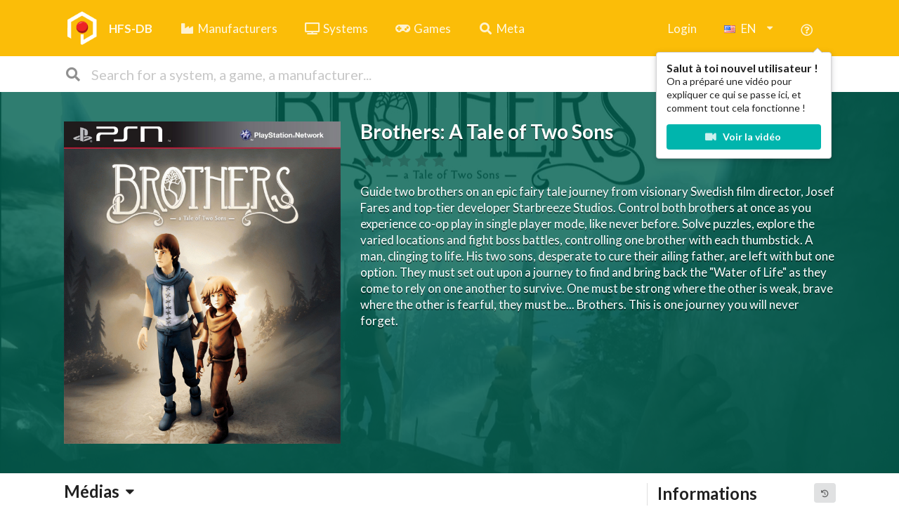

--- FILE ---
content_type: text/html; charset=utf-8
request_url: https://db.hfsplay.fr/games/141361-brothers-a-tale-of-two-sons?lang=en
body_size: 65690
content:










<!doctype html>
<html lang="en">
<head>
    
    <meta charset="UTF-8">
    <meta name="viewport" content="width=device-width, user-scalable=no, initial-scale=1.0, maximum-scale=1.0, minimum-scale=1.0">
    <meta http-equiv="X-UA-Compatible" content="ie=edge">


    <!-- Statics -->
    <link rel="stylesheet" href="/static/semantic.min.css">
    <link rel="stylesheet" href="/static/css/style.css">
    <link rel="stylesheet" href="/static/jquery-ui/jquery-ui.css"/>
    <link rel="stylesheet" href="/static/jquery-ui/jquery-ui.theme.css"/>

    <link rel="stylesheet" href="/static/jquery.toast.css">
    <link rel="stylesheet" href="/static/css/dropzone.css"/>

    <script src="/jsi18n/"></script>
    <script src="/static/jquery-3.2.0.min.js"></script>
    <script src="/static/jquery-ui/jquery-ui.js"></script>
    <script src="/static/jquery.toast.js"></script>
    <script src="/static/semantic.min.js"></script>
    <script src="/static/dropzone.js"></script>
    <script src="/static/hotkeys.min.js"></script>
    <script src="/static/imagesloaded.pkgd.min.js"></script>
    <script src="/static/hash/crc32.js"></script>
    <script src="/static/hash/forge.min.js"></script>

    <link rel="apple-touch-icon" sizes="57x57" href="/static/img/favicon/apple-icon-57x57.png">
    <link rel="apple-touch-icon" sizes="60x60" href="/static/img/favicon/apple-icon-60x60.png">
    <link rel="apple-touch-icon" sizes="72x72" href="/static/img/favicon/apple-icon-72x72.png">
    <link rel="apple-touch-icon" sizes="76x76" href="/static/img/favicon/apple-icon-76x76.png">
    <link rel="apple-touch-icon" sizes="114x114" href="/static/img/favicon/apple-icon-114x114.png">
    <link rel="apple-touch-icon" sizes="120x120" href="/static/img/favicon/apple-icon-120x120.png">
    <link rel="apple-touch-icon" sizes="144x144" href="/static/img/favicon/apple-icon-144x144.png">
    <link rel="apple-touch-icon" sizes="152x152" href="/static/img/favicon/apple-icon-152x152.png">
    <link rel="apple-touch-icon" sizes="180x180" href="/static/img/favicon/apple-icon-180x180.png">
    <link rel="icon" type="image/png" sizes="192x192"  href="/static/img/favicon/android-icon-192x192.png">
    <link rel="icon" type="image/png" sizes="32x32" href="/static/img/favicon/favicon-32x32.png">
    <link rel="icon" type="image/png" sizes="96x96" href="/static/img/favicon/favicon-96x96.png">
    <link rel="icon" type="image/png" sizes="16x16" href="/static/img/favicon/favicon-16x16.png">
    <link rel="manifest" href="/static/img/favicon/manifest.json">
    <meta name="msapplication-TileColor" content="#ffffff">
    <meta name="msapplication-TileImage" content="/ms-icon-144x144.png">
    <meta name="theme-color" content="#ffffff">

    <!-- SEO -->
    
      <title>Brothers: A Tale of Two Sons — HFS DB</title>
      <meta name="description" content="Guide two brothers on an epic fairy tale journey from visionary Swedish film director, Josef Fares and top-tier developer Starbreeze Studios. Control both brothers at once as you experience co-op play in single player mode, like never before. Solve puzzles, explore the varied locations and fight boss battles, controlling one brother with each thumbstick. A man, clinging to life. His two sons, desperate to cure their ailing father, are left with but one option. They must set out upon a journey to find and bring back the &quot;Water of Life&quot; as they come to rely on one another to survive. One must be strong where the other is weak, brave where the other is fearful, they must be... Brothers. This is one journey you will never forget.">
      <meta name="og:description" content="Guide two brothers on an epic fairy tale journey from visionary Swedish film director, Josef Fares and top-tier developer Starbreeze Studios. Control both brothers at once as you experience co-op play in single player mode, like never before. Solve puzzles, explore the varied locations and fight boss battles, controlling one brother with each thumbstick. A man, clinging to life. His two sons, desperate to cure their ailing father, are left with but one option. They must set out upon a journey to find and bring back the &quot;Water of Life&quot; as they come to rely on one another to survive. One must be strong where the other is weak, brave where the other is fearful, they must be... Brothers. This is one journey you will never forget.">
      <meta property="og:title" content="Brothers: A Tale of Two Sons — HFS DB" />
      <meta property="og:type" content="VideoGame" />
      
        <meta property="og:image" content="/files/2019/09/20/40d87cdf-4f18-4188-8748-b6d1baccd978_U1ENNBa.jpg" />
      
    
      <meta property="og:url" content="https://db.hfsplay.fr/games/141361-brothers-a-tale-of-two-sons?lang=en" />

    
</head>
<body class="">

<div id="container">
  <div id="hfsdb-topbar">
    <div id="menu" class="ui inverted yellow huge borderless menu">
      <div class="ui container widescreen">
        <a href="/" class="header item">
          <img id="logo" src="/static/img/logo_hfs.png">
            HFS-DB
        </a>
        <a href="/manufacturers" class="item">
          <i class="factory icon"></i> Manufacturers
        </a>
        <a href="/systems" class="item">
          <i class="tv icon"></i> Systems
        </a>
        <a href="/games" class="item">
          <i class="gamepad icon"></i> Games
        </a>
        <a href="/metadata" class="item">
          <i class="search icon"></i> Meta
        </a>


        <div class="right item">
          

        
          <a class="ui item" href="/account/login">Login</a>
        

        <div class="lang-select ui dropdown item" name="language">
          <i class="en flag"></i>EN<i class="dropdown icon"></i>
          <div class="menu">
            
              <div class="ui item" data-value="en" selected="selected">

                <i class="en flag"></i>EN
              </div>
            
              <div class="ui item" data-value="fr">

                <i class="fr flag"></i>FR
              </div>
            
          </div>
        </div>

        <a href="/faq" class="item help">
          <i class="question circle outline icon"></i>
        </a>
        
        <div class="ui special popup">
            <div class="header">Salut à toi nouvel utilisateur !</div>
            <p>
               On a préparé une vidéo pour
              expliquer ce qui se passe ici, et comment tout cela fonctionne !
            </p>
            <a href="/faq"
               class="ui teal fluid button">
            <i class="video icon"></i>
              Voir la vidéo
          </a>
        </div>
        </div>
      </div>

      <!-- MOBILE MENU -->
      <div class="ui container mobile" style="display:none;">
        <a href="/" class="header item">
          <img id="logo" src="/static/img/logo_hfs.png">
        </a>
        <span class="search item">
          <form class="ui category search" action="/search" method="POST" style="width:200px;">
            <input type="hidden" name="csrfmiddlewaretoken" value="Hv4MTmPGZbrbGWSQx6rdVQ9LxTSELLxAMdPh6rNnk3OXxSJr6aQFrfD6mUNmk4Gm">
            <div class="ui fluid left icon input">
              <input id="search" type="text" class="prompt" name="q" placeholder="Search...">
              <i class="search icon"></i>
            </div>
          </form>
        </span>

        <div class="right menu">
          <div class="ui dropdown item menu-dropdown">
            <i class="bars icon"></i>
            <div class="menu">
              <div class="header">HFS-DB</div>
              <a href="/manufacturers" class="item">
                <i class="factory fa-fw icon"></i>
                Manufacturers
              </a>
              <a href="/systems" class="item">
                <i class="tv fa-fw icon"></i>
                Systems
              </a>
              <a href="/games" class="item">
                <i class="gamepad fa-fw icon"></i>
                Games
              </a>
              <div class="divider"></div>

              
                <div class="header">User</div>
                <a class="ui item" href="/account/login"><i class="sign-in fa-fw icon"></i> Login</a>
              
              <a href="/faq" class="item">
                <i class="question circle outline icon"></i> Help
              </a>
            </div>
          </div>
        </div>


      </div>
    </div>
    <!-- Search bar -->
    <div class="borderless menu widescreen" style="background:#fff;">
      <div class="ui container">
        <form id="search-form" class="ui fluid category search" action="/search" method="POST">
          <input type="hidden" name="csrfmiddlewaretoken" value="Hv4MTmPGZbrbGWSQx6rdVQ9LxTSELLxAMdPh6rNnk3OXxSJr6aQFrfD6mUNmk4Gm">
          <div class="ui fluid left icon input huge">
            <input id="search" type="text" class="prompt" name="q" placeholder="Search for a system, a game, a manufacturer...">
            <i class="search icon"></i>
          </div>
        </form>
      </div>
    </div>


    <!--ALT MENU WHEN SCROLLED-->
    <div id="alt-menu">

      <div class="ui inverted yellow borderless menu" style="border-radius:0;">
        <div class="ui container">
          <a href="/" class="header item">
            <img id="logo" src="/static/img/logo_hfs.png">
              HFS-DB
          </a>
          <a href="/manufacturers" class="item" title="Manufacturers">
            <i class="factory icon"></i>
          </a>
          <a href="/systems" class="item" title="Systems">
            <i class="tv icon"></i>
          </a>
          <a href="/games" class="item" title=" Games">
            <i class="gamepad icon"></i>
          </a>

          <span class="search item">
            <form class="ui category search" action="/search" method="POST" style="width:350px;">
              <input type="hidden" name="csrfmiddlewaretoken" value="Hv4MTmPGZbrbGWSQx6rdVQ9LxTSELLxAMdPh6rNnk3OXxSJr6aQFrfD6mUNmk4Gm">
              <div class="ui fluid left icon input">
                <input id="search" type="text" class="prompt" name="q" placeholder="Search for a system, a game, a manufacturer...">
                <i class="search icon"></i>
              </div>
            </form>
          </span>

          <div class="right item">
          

          
            <a class="ui item" href="/account/login">Login</a>
          
            <a href="/faq" class="item" title="Help">
              <i class="question circle outline icon"></i>
            </a>

          </div>
        </div>
      </div>
    </div>


  </div>


<script>
  // using jQuery
  var csrftoken = jQuery("[name=csrfmiddlewaretoken]").val();

  function csrfSafeMethod(method) {
      // these HTTP methods do not require CSRF protection
      return (/^(GET|HEAD|OPTIONS|TRACE)$/.test(method));
  }
  // set csrf header
  $.ajaxSetup({
      beforeSend: function(xhr, settings) {
          if (!csrfSafeMethod(settings.type) && !this.crossDomain) {
              xhr.setRequestHeader("X-CSRFToken", csrftoken);
          }
      }
  });

  $('.lang-select').dropdown({
      preserveHTML: true,
      onChange: function(val, text, item) {
          $.post("/i18n/", {next: "", language: val})
          location.reload();
      }
  });

  $('.menu-dropdown,.user-dropdown').dropdown();

  // Widescreen/mobile menus
  if(document.documentElement.clientWidth < 768){
      window.isMobile = true;
      $('#hfsdb-topbar').find('.widescreen').hide();
      $('#hfsdb-topbar').find('.mobile').show();
  }


  // Fixed Menu switch
  window.isScrolled = false;
  window.addEventListener('scroll', function(e) {
    // No need to swap on mobile screens
    if(window.isMobile) return false;

    // Swapping
    if(window.scrollY > 130 && !window.isScrolled){
      window.isScrolled = true;
      $('#alt-menu').addClass('active');
    }
    if(window.scrollY <= 130 && window.isScrolled){
      window.isScrolled = false;
      $('#alt-menu').removeClass('active');
    }
  });

  // Hotkeys
  hotkeys('h', function(event, handler){ window.location = '/'; });
  hotkeys('r', function(event, handler){ window.location = '/review'; });
  hotkeys('u', function(event, handler){ window.location = '/users'; });
  hotkeys('a', function(event, handler){ window.location = '/account/'; });
  hotkeys('g', function(event, handler){ window.location = '/games'; });
  hotkeys('s', function(event, handler){ window.location = '/systems'; });
  hotkeys('m', function(event, handler){ window.location = '/manufacturers'; });

  // Cookie handling
  function setCookie(cname, cvalue, exdays) {
    var d = new Date();
    d.setTime(d.getTime() + (exdays * 24 * 60 * 60 * 1000));
    var expires = "expires=" + d.toUTCString();
    document.cookie = cname + "=" + cvalue + ";" + expires + ";path=/";
  }

  function getCookie(cname) {
    var name = cname + "=";
    var ca = document.cookie.split(';');
    for (var i = 0; i < ca.length; i++) {
      var c = ca[i];
      while (c.charAt(0) == ' ') {
        c = c.substring(1);
      }
      if (c.indexOf(name) == 0) {
        return c.substring(name.length, c.length);
      }
    }
    return false;
  }

  if (!getCookie('welcome')) {
    // Fist time visit
    $('.help.item').popup({inline: true, hoverable: true});
    $('.help.item').popup('show');
    setCookie('welcome', 1, 360);
  }

</script>

  <!-- ADD FILES -->
  <div id="dragging-message">
    <h1 class="ui icon header">
      <i class="file outline icon"></i>
      <div class="content">
        Add medias
        <div class="sub header">Drop your files on this page to add to the current database item</div>
      </div>
    </h1>
  </div>

  <!-- Page Contents -->
  <div id="main-container" class="ui container">

  <!-- warning message -->
  










<div class="ui stackable grid container" style="margin-top:0;position:relative">

  






 <!-- Game header -->
<div class="one column row">
  <div class="column green">
    <div class="ui stackable grid">
      <div class="row centered" style="padding:3em 0" id="item-header">
        <div
            id="underlay"
            class="imgload"
            style="background-image:url('/files/2019/09/20/50967511-80a9-46f8-8993-f06abd7f910a_EXjkQ23.jpg')"
        ></div>
        <div class="underlay-dimmer"></div>


        <div class="six wide column">
          
            <img class="ui fluid image imgload"
                 src="/files/2019/09/20/40d87cdf-4f18-4188-8748-b6d1baccd978_U1ENNBa.jpg">
          
        </div>


        <div class="ten wide column">
          <h1 class="ui header inverted">
            <span class="editable"
                  name='name'
                  type='text'
                  placeholder="Game title...">Brothers: A Tale of Two Sons</span>
            
            
          </h1>
          <div class="ui huge star rating"></div>
          <br>
          <br>
          <div id="item-description" class="editable" name='description' type='textarea'
               placeholder="Game description..."><p>Guide two brothers on an epic fairy tale journey from visionary Swedish film director, Josef Fares and top-tier developer Starbreeze Studios. Control both brothers at once as you experience co-op play in single player mode, like never before. Solve puzzles, explore the varied locations and fight boss battles, controlling one brother with each thumbstick. A man, clinging to life. His two sons, desperate to cure their ailing father, are left with but one option. They must set out upon a journey to find and bring back the &quot;Water of Life&quot; as they come to rely on one another to survive. One must be strong where the other is weak, brave where the other is fearful, they must be... Brothers. This is one journey you will never forget.</p></div>
        </div>
      </div>
    </div>
  </div>
</div>

<script type="text/javascript">
  $('.rating')
    .rating({
      initialRating: 0,
      maxRating: 5,
      onRate: function (value) {
        $.ajax({
          url: '/games/141361/rating',
          type: 'post',
          data: {value: String(value)},
          dataType: 'json',
          success: function(msg) {
            if (msg.detail == 'ok') {
              $.toast({icon:'success', text: 'Saved, thank you for rating this game !', position: 'top-right'});
            } else {
              $.toast({icon:'error', text: msg.detail, position: 'top-right'});
            }
          }
        });
      }
    });
</script>

  <!-- PARENT DEFINITION -->
  

  <div class="divided row">

    <!-- MEDIAS & CHILDREN -->
    <div class="twelve wide column medias-column">
      




  <!-- Medias -->
  <div class="one column row" id="medias">
    

    
    <h2 class="ui header">
      Médias
      <div class="ui inline dropdown">
        <i class="dropdown icon"></i>
        <div class="menu">
          
            <a class="item" href="#medias-cover2d">
              Cover2d
              (2)
            </a>
          
            <a class="item" href="#medias-logo">
              Logo
              (1)
            </a>
          
            <a class="item" href="#medias-wallpaper">
              Wallpaper
              (2)
            </a>
          
        </div>
      </div>
    </h2>
    <div class="ui padded grid">
    
      
      <div class="row media-row" id="medias-cover2d">
      <div class="column ui gallery-tab">
      <h3 class="ui header">Cover2d</h3>

        
          <div class="ui image cover2d gallery-item-container"
             data-x="1080"
             data-y="1080"
             data-picture="True"
             data-type="cover2d"
             data-media-id="565149"
        >
          <div class="ui dimmer" data-ext="jpg" style="cursor:pointer;">
            <div class="content">
              <div class="center">
                <h3 class="ui inverted header">
                  
                  
                    <span style="margin-left:8px;" title="Region US">
                    
                    
                    <i class="us flag"></i>
                    
                    </span>
                  
                </h3>
                
                  <div class="ui subheader">front</div>
                
                <br/>
                
                  <div class="ui inverted basic button show-media" data-src="/files/2019/09/20/4b9843bf-00f2-403a-9d71-73facee727c9_cJ0HSgC.jpg">View</div>
                
                
              </div>
            </div>
          </div>
          
            <div class="ui image gallery-item imgload" style="background:url('/files/2019/09/20/4b9843bf-00f2-403a-9d71-73facee727c9_cJ0HSgC.jpg.1024x768_q50_crop-scale.jpg');"></div>
          
        </div>
        
          <div class="ui image cover2d gallery-item-container"
             data-x="1290"
             data-y="1500"
             data-picture="True"
             data-type="cover2d"
             data-media-id="565153"
        >
          <div class="ui dimmer" data-ext="jpg" style="cursor:pointer;">
            <div class="content">
              <div class="center">
                <h3 class="ui inverted header">
                  
                  
                    <span style="margin-left:8px;" title="Region WORLD">
                    <i class="world icon"></i>
                    
                    
                    
                    </span>
                  
                </h3>
                
                  <div class="ui subheader">front</div>
                
                <br/>
                
                  <div class="ui inverted basic button show-media" data-src="/files/2019/09/20/40d87cdf-4f18-4188-8748-b6d1baccd978_U1ENNBa.jpg">View</div>
                
                
              </div>
            </div>
          </div>
          
            <div class="ui image gallery-item imgload" style="background:url('/files/2019/09/20/40d87cdf-4f18-4188-8748-b6d1baccd978_U1ENNBa.jpg.1024x768_q50_crop-scale.jpg');"></div>
          
        </div>
        
      </div>
    </div>
    <div class="non-picture-items-cover2d" style="padding:0;"></div>
      
    
      
      <div class="row media-row" id="medias-logo">
      <div class="column ui gallery-tab">
      <h3 class="ui header">Logo</h3>

        
          <div class="ui image logo gallery-item-container"
             data-x="440"
             data-y="220"
             data-picture="True"
             data-type="logo"
             data-media-id="565150"
        >
          <div class="ui dimmer" data-ext="png" style="cursor:pointer;">
            <div class="content">
              <div class="center">
                <h3 class="ui inverted header">
                  
                  
                    <span style="margin-left:8px;" title="Region WORLD">
                    <i class="world icon"></i>
                    
                    
                    
                    </span>
                  
                </h3>
                
                  <div class="ui subheader"></div>
                
                <br/>
                
                  <div class="ui inverted basic button show-media" data-src="/files/2019/09/20/00509f17-6344-4897-859e-3cf47e2efcc3_7vCXZ62.png">View</div>
                
                
              </div>
            </div>
          </div>
          
            <div class="ui image gallery-item imgload" style="background:url('/files/2019/09/20/00509f17-6344-4897-859e-3cf47e2efcc3_7vCXZ62.png.1024x768_q50_crop-scale.png');"></div>
          
        </div>
        
      </div>
    </div>
    <div class="non-picture-items-logo" style="padding:0;"></div>
      
    
      
      <div class="row media-row" id="medias-wallpaper">
      <div class="column ui gallery-tab">
      <h3 class="ui header">Wallpaper</h3>

        
          <div class="ui image wallpaper gallery-item-container"
             data-x="1920"
             data-y="1080"
             data-picture="True"
             data-type="wallpaper"
             data-media-id="565151"
        >
          <div class="ui dimmer" data-ext="jpg" style="cursor:pointer;">
            <div class="content">
              <div class="center">
                <h3 class="ui inverted header">
                  
                  
                    <span style="margin-left:8px;" title="Region WORLD">
                    <i class="world icon"></i>
                    
                    
                    
                    </span>
                  
                </h3>
                
                <br/>
                
                  <div class="ui inverted basic button show-media" data-src="/files/2019/09/20/36ffb5cf-1928-4dd8-8b64-648217b00a41_qb7XrNJ.jpg">View</div>
                
                
              </div>
            </div>
          </div>
          
            <div class="ui image gallery-item imgload" style="background:url('/files/2019/09/20/36ffb5cf-1928-4dd8-8b64-648217b00a41_qb7XrNJ.jpg.1024x768_q50_crop-scale.jpg');"></div>
          
        </div>
        
          <div class="ui image wallpaper gallery-item-container"
             data-x="1280"
             data-y="720"
             data-picture="True"
             data-type="wallpaper"
             data-media-id="565152"
        >
          <div class="ui dimmer" data-ext="jpg" style="cursor:pointer;">
            <div class="content">
              <div class="center">
                <h3 class="ui inverted header">
                  
                  
                    <span style="margin-left:8px;" title="Region WORLD">
                    <i class="world icon"></i>
                    
                    
                    
                    </span>
                  
                </h3>
                
                <br/>
                
                  <div class="ui inverted basic button show-media" data-src="/files/2019/09/20/50967511-80a9-46f8-8993-f06abd7f910a_EXjkQ23.jpg">View</div>
                
                
              </div>
            </div>
          </div>
          
            <div class="ui image gallery-item imgload" style="background:url('/files/2019/09/20/50967511-80a9-46f8-8993-f06abd7f910a_EXjkQ23.jpg.1024x768_q50_crop-scale.jpg');"></div>
          
        </div>
        
      </div>
    </div>
    <div class="non-picture-items-wallpaper" style="padding:0;"></div>
      
    
    </div>
    

    <!-- FORM EDITION MEDIA -->
    <div class="ui tiny modal edit-media-modal">
      <div class="header">Header</div>
      <div class="content">
        <form class="ui form">
          <div class="field">
            <label>Media type</label>
            <select name='type' class="ui compact dropdown">
              
                <option value="artwork">Artwork</option>
              
                <option value="bezel">Bezel</option>
              
                <option value="bios">Bios</option>
              
                <option value="cover2d">Cover 2D</option>
              
                <option value="cover3d">Cover 3D</option>
              
                <option value="document">Document</option>
              
                <option value="hardware">Hardware</option>
              
                <option value="instructioncard">Instruction card</option>
              
                <option value="logo">Logo</option>
              
                <option value="marquee">Marquee</option>
              
                <option value="manual">Manual</option>
              
                <option value="rom">Rom</option>
              
                <option value="screenshot">Screenshot</option>
              
                <option value="theme">Theme</option>
              
                <option value="video">Video</option>
              
                <option value="wallpaper">Wallpaper</option>
              
                <option value="wheel">Wheel</option>
              
            </select>
          </div>
          <div class="field">
            <label><span class="type" style="text-transform: capitalize;">Media</span> type</label>
            <input type="text" class="meta" nocreate/>
          </div>
          <div class="field">
            <label>Region</label>
            <select name='region' class="ui compact dropdown">
              <option value="">Select region</option>
              
                <option value="PAL">Europe</option>
              
                <option value="US">United States</option>
              
                <option value="JPN">Japan</option>
              
                <option value="WORLD">World</option>
              
            </select>
          </div>
          <input type="hidden" name="id"/>
        </form>
    </div>
    <div class="actions">
      <div class="ui positive button edit-save">Save changes</div>
      <div class="ui button edit-cancel">Cancel</div>
    </div>
  </div>

    <!--HASHES AND ROMS-->
    
      
    
      
    
      
    


    <!--ADD MEDIAS-->
    <div class="ui long modal addmedias">
      <div class="header">Add medias to this Game</div>

      <!--CONTENT-->
      <div class="scrolling content upload-frame">
        <span class="fileupload-process">
          <div id="total-progress" class="progress" role="progressbar" aria-valuemin="0" aria-valuemax="100" aria-valuenow="0" style="opacity: 0;">
            <div class="progress-bar progress-bar-success" style="width:0%;" data-dz-uploadprogress=""></div>
          </div>
        </span>

        <div class="ui icon message success success-message" style="display:none;">
          <i class="check icon"></i>
          <div class="content">
            <div class="header">
              Thanks for your help !
            </div>
            <p>Your files will be available as soon as they're approved.</p>
          </div>
        </div>

        <div id="previews" class="ui divided items">
          <div id="template" class="file-row item">
            <!-- This is used as the file preview template -->
              <div class="image preview">
                  <img data-dz-thumbnail />
                  <div class="ui bottom attached green progress" role="progressbar" aria-valuemin="0" aria-valuemax="100" aria-valuenow="0">
                    <div class="progress-bar progress-bar-success bar" style="width:0%;" data-dz-uploadprogress></div>
                  </div>
              </div>
              <div class="content">
                  <div class="size right floated meta" data-dz-size></div>
                  <span class="name header" data-dz-name></span><br/>
                  <div data-dz-errormessage class="ui error message" style="display:none;"></div>
                <br/>
                <div class="ui three columns grid form">
                  <div class="column">
                    <div class="field">
                      <label>Media type</label>
                      <select name='type' class="ui compact dropdown">
                        
                          <option value="artwork">Artwork</option>
                        
                          <option value="bezel">Bezel</option>
                        
                          <option value="bios">Bios</option>
                        
                          <option value="cover2d">Cover 2D</option>
                        
                          <option value="cover3d">Cover 3D</option>
                        
                          <option value="document">Document</option>
                        
                          <option value="hardware">Hardware</option>
                        
                          <option value="instructioncard">Instruction card</option>
                        
                          <option value="logo">Logo</option>
                        
                          <option value="marquee">Marquee</option>
                        
                          <option value="manual">Manual</option>
                        
                          <option value="rom">Rom</option>
                        
                          <option value="screenshot">Screenshot</option>
                        
                          <option value="theme">Theme</option>
                        
                          <option value="video">Video</option>
                        
                          <option value="wallpaper">Wallpaper</option>
                        
                          <option value="wheel">Wheel</option>
                        
                      </select>
                    </div>
                  </div>

                  <div class="column">
                    <div class="ui input compact">
                      <div class="field">
                        <label>Author</label>
                        <input type='text' name='author' placeholder='Author name'>
                      </div>
                    </div>
                  </div>

                  <div class="column">
                    <div class="field">
                      <label>License</label>
                      <select name='license' class="ui compact dropdown">
                        <option value="">Select license</option>
                        
                        <option value="CC BY">CC BY</option>
                        
                        <option value="CC BY-SA">CC BY-SA</option>
                        
                        <option value="CC BY-ND">CC BY-ND</option>
                        
                        <option value="CC BY-NC-SA">CC BY-NC-SA</option>
                        
                        <option value="CC BY-NC-ND">CC BY-NC-ND</option>
                        
                      </select>
                    </div>
                  </div>

                  <div class="height wide column media-metas">
                    <!--AUTOCOMPLETE META TYPE MEDIA-->
                    <div class="field meta-field">
                    </div>
                  </div>

                  <div class="height wide column">
                    <div class="field">
                      <label>Region</label>
                      <select name='region' class="ui compact dropdown">
                        <option value="" disabled>Select region</option>
                        
                        <option value="PAL" >Europe</option>
                        
                        <option value="US" >United States</option>
                        
                        <option value="JPN" >Japan</option>
                        
                        <option value="WORLD" selected="true">World</option>
                        
                      </select>
                    </div>
                  </div>
                </div>
                <div class="extra">
                  <button data-dz-remove class="btn btn-warning cancel ui button icon labeled">
                      <i class="icon close"></i>
                      <span>Cancel</span>
                  </button>
                </div>
              </div>
          </div>
        </div>
      </div>


      <!--ACTIONS-->
      <div id='actions' class="ui actions">

        <a class="hashes ui yellow icon labeled button" style="float: left;">
          <i class="icon barcode"></i>
          Only send hashes !
        </a>

        <a class="fileinput-button ui icon labeled button">
          <i class="icon plus"></i>
          Add more medias !
        </a>
        <a class="start ui green icon labeled button">
          <i class="icon upload"></i>
          Start upload
        </a>
        <a class="cancel ui red icon labeled button">
          <i class="icon close"></i>
          Cancel
        </a>
      </div>

</div>

    <!--LIGHTBOX-->
    <div class="ui modal lightbox">
      <img class="ui fluid image" src="">
    </div>
  </div>

  <script>
    $(document).ready(function () {

      $('.ui.dropdown').dropdown();
      // Grid medias
      $('.media-row').each(function () {
        //console.group();
        var parentWidth = $(this).find('.gallery-tab').innerWidth();
        var totalWidth = 0;
        var currentRow = [];
        var targetHeight = 200;
        var totalPic = $(this).find('.gallery-item-container[data-picture="True"]').length
        var actualY = 35;
        var gridGutter = 0;

        //console.group();
        $(this).find('.gallery-item-container[data-picture="True"]').each(function (i, value) {
          //console.log('Picture found', i, $(this));
          $(this).attr('data-x-ratio', parseInt($(this).data('x')) / parseInt($(this).data('y')));
          var currentWidth = parseInt($(this).data('x')) * (targetHeight / parseInt($(this).data('y'))) + (gridGutter * 2);
          //console.log('Set width for targetHeight:',$(this).data('x'), ' -> ', currentWidth);

          if ((totalWidth + currentWidth < parentWidth) && (i < totalPic - 1)) {
            // Still got space, stacking
            //console.log('Total width:',totalWidth + currentWidth, 'Parent width:',parentWidth, 'Still got space');
            totalWidth += currentWidth;
            currentRow.push($(this));
          } else {
            // No more space, adjust
            //console.log('Total width:',totalWidth + currentWidth, 'Parent width:',parentWidth, 'No more space');

            totalWidth += currentWidth;
            currentRow.push($(this));

            var rowRatio = parentWidth / (totalWidth - gridGutter * currentRow.length * 2);
            //console.log('Complete row:', currentRow.length, ' items');

            var actualX = gridGutter;
            var correctHeight = targetHeight * rowRatio;
            var correctWidth = 0;
            //console.log('Row results: totalwidth=', totalWidth, 'rowRatio=', rowRatio, 'CorrectHeight=', correctHeight);

            $(currentRow).each(function () {
              
              correctWidth = (correctHeight / parseFloat($(this).data('y'))) * parseFloat($(this).data('x'));
              //console.log('Picture insert:' , $(this), 'CorrectWidth = ',  correctWidth , 'x', parseFloat($(this).data('x-ratio')), ' = ', correctHeight);
              $(this).css(
                {
                  position: 'absolute',
                  height: correctHeight + 'px',
                  width: correctWidth + 'px',
                  left: actualX,
                  top: actualY
                }
              );
              actualX += correctWidth + gridGutter;
            })
            actualY += correctHeight + gridGutter;
            $(this).parent().css({height: actualY});
            totalWidth = 0;
            currentRow = [];
            //console.log('End row insertion -> actualX:',actualX, 'actualY', actualY)
            //console.groupEnd();
            //if(i < totalPic - 1) console.group();
          }
        });
        $(this).find('.gallery-item-container[data-picture="False"]').each(function (i, value) {
          var item = $(this).detach();
          var type = $(this).data('type');
          item.appendTo($('#medias').find('.non-picture-items-' + type));
        });

        //console.groupEnd();
      });

      $('.gallery-item-container .dimmer').click(function (e) {
        e.stopPropagation();
        $(this).find('.show-media').click();
        
      })

      $('.show-media').on('click', function (e) {
        e.stopPropagation();
        var src = $(this).data('src');
        var modal = $('.ui.modal.lightbox');
        modal.children('img').attr('src', src).on('click', function () {
          modal.modal('hide');
        });
        modal.modal('show');
      });
    });
  </script>

  
  <script>
    $(document).ready(function () {
      $('.edit-media').on('click', function(e){
        e.stopPropagation();
        e.preventDefault();
        var modalEl = $('.edit-media-modal');
        modalEl.find('.header').text('Edit media: ' + $(this).data('name'));
        modalEl.find('span.type').text($(this).data('type'));
        modalEl.find('select[name="type"]').dropdown('set selected', $(this).data('type'));
        modalEl.find('select[name="region"]').dropdown('set selected', $(this).data('region'));
        modalEl.find('select[name="type"]').change(function(e){
          modalEl.find('span.type').text(e.target.value);
          modalEl.find('input.meta')
              .attr('name', e.target.value + 'type')
              .attr('autocomplete', '/metadata/' +  e.target.value + 'type')
              .val('');
          modalEl.find('input.editable[type="hidden"]').remove()
          autoCompletizeInput(modalEl.find('input.meta'), modalEl.find('input.meta').parent());
        });
        modalEl.find('select[name="type"]').change();
        modalEl.find('input.meta').val($(this).data('metavalue'));
        modalEl.find('input[name="id"]').val($(this).data('id'));
        modalEl.modal('show');
        autoCompletizeInput(modalEl.find('input.meta'), modalEl.find('input.meta').parent());
      });

      $('.edit-media-modal').find('.edit-save').click(function(e){
        $.ajax({
          method: "POST",
          url: window.location.href.split('?')[0] + '/editmedia',
          data: $('.edit-media-modal').find('form').serialize()
        })
          .done(function(html){
            $.toast({icon:'success', text: 'Your changes were submitted', position: 'top-right'});
          })
          .fail(function(html){
            $.toast({icon:'error', text: 'No changes were made', position: 'top-right'});
          });
      });

      $('.edit-media-modal').find('.edit-cancel').click(function(e){
        $('.edit-media-modal').modal('hide');
      });

      $('select[name="type"] option').sort(function(a,b) {
          if(a.text & b.text){
           return a.text() > b.text();
          }
      }).appendTo('select[name="type"]');

    });
  </script>
  


      






  <div class="ui one column row">
    <br>
    
      <h2 class="sixteen wide field header">Other games</h2><br>
    
    
    
  </div>
  <div class="ui four stackable cards">
    
      <a class="ui card" href="/games/257793-super-robot-wars-ziii-rengoku-hen?lang=en">
        <div class="image">
          <img src="/files/2025/12/09/logo_Hz0VtFN.png.266x200_q50_crop-scale.png">
        </div>
        <div class="content">
          <div class="header">
            Super Robot Wars3 Z Jigoku Hen
          </div>
          <div class="meta">
            
              Playstation 3
            
          </div>
          
            <div class="description">
              <p>
                As a first-print purchase bonus for 3rd Super Robot Wars Z: Tengoku-hen, there is a free downloadab…
              </p>
            </div>
          
          <div class="extra content"></div>
        </div>
      </a>
    
      <a class="ui card" href="/games/142168-monkey-island-2-special-edition-lechucks?lang=en">
        <div class="image">
          <img src="/files/2019/09/20/3574101e-171d-4517-bf02-7721342a6396_RxsXkIC.png.266x200_q50_crop-scale.png">
        </div>
        <div class="content">
          <div class="header">
            Monkey Island 2 Special Edition: LeChuck&#39;s Revenge
          </div>
          <div class="meta">
            
              Playstation 3
            
          </div>
          
            <div class="description">
              <p>
                Monkey Island 2: LeChuck&#39;s Revenge is an adventure game developed and published by LucasArts in 199…
              </p>
            </div>
          
          <div class="extra content"></div>
        </div>
      </a>
    
      <a class="ui card" href="/games/141311-bioshock?lang=en">
        <div class="image">
          <img src="/files/2019/09/17/a9e04650-476c-4ae0-abb1-33bef7f93b30_tjUS7Ca.png.266x200_q50_crop-scale.png">
        </div>
        <div class="content">
          <div class="header">
            BioShock
          </div>
          <div class="meta">
            
              Playstation 3
            
          </div>
          
            <div class="description">
              <p>
                Set in an alternate history 1960, the game places the player in the role of a plane crash survivor …
              </p>
            </div>
          
          <div class="extra content"></div>
        </div>
      </a>
    
      <a class="ui card" href="/games/141388-call-of-duty-black-ops?lang=en">
        <div class="image">
          <img src="/files/2019/09/18/619efc46-0da5-4124-97db-a99719e74f96_xBniSNr.png.266x200_q50_crop-scale.png">
        </div>
        <div class="content">
          <div class="header">
            Call of Duty: Black Ops
          </div>
          <div class="meta">
            
              Playstation 3
            
          </div>
          
            <div class="description">
              <p>
                Call of Duty: Black Ops takes place during the Cold War, in The Sixties. The story focuses on CIA-b…
              </p>
            </div>
          
          <div class="extra content"></div>
        </div>
      </a>
    
  </div>
  
    <div class="column">
      <br>
      <a class="ui right labeled icon button" href="/systems/91841-playstation-3/games?lang=en">
        See all Playstation 3 games
        <i class="right chevron icon"></i>
      </a>
    </div>
  
  
  


      







    </div>

    <!--METADATAS & CONTRIBUTE-->
    <div class="four wide column infos-column">
      





<!--METADATAS-->
<div class="column" id="metas">
  <div class="ui form">

    
    
    <h2 class="sixteen wide field header">
      Informations
      
      <a class="ui mini right floated icon button"
         title="See item history"
         href="/games/141361-brothers-a-tale-of-two-sons/history?lang=en"
      >
        <i class="ui history icon"></i>
      </a>
        
    </h2>
      <div class="field">
        <label>Genre</label>
        <div class="ui label basic">
          <span class="editable" type='text' autocomplete='/metadata/genre' name='genre' nocreate>Aventure</span>
        </div>
      </div>




      <div class="field">
        <label>Publisher</label>
        <span class="editable editor" type='text' autocomplete='/metadata/editor' name='editor'>505 Games</span>
      </div>
      <div class="field">
        <label>Developer</label>
        <span class="editable editor" type='text' autocomplete='/metadata/developer' name='developer'>Starbreeze Studios</span>
      </div>

      <!--PARENT OBJECT-->
      <div class="field">
        <label>System</label>
        
          <a href="/systems/91841?lang=en" class="editable ui label basic" type='text' autocomplete='/system' name='system' nocreate>Playstation 3</a>
        
      </div>






      <div class="field">
        <label>Players</label>
        <div class="ui label basic"><i class="user icon"></i>
          <span class="editable" type='text' autocomplete='/metadata/players' name='players' nocreate>1 joueur</span>
        </div>
      </div>

      <div class="ui divider"></div>

      <div class="ui accordion">
        <div class="title">
          <i class="dropdown icon"></i>
          <b>Regional ratings</b>
        </div>
        <div class="content">
          <div class="field">
            <label>Rating EUR</label>
            <div class="ui label basic">
              <span class="editable" type='text' autocomplete='/metadata/rating_eur' name='rating_eur' nocreate>N.C.</span>
            </div>
          </div>
          <div class="field">
            <label>Rating USA</label>
            <div class="ui label basic">
              <span class="editable" type='text' autocomplete='/metadata/rating_usa' name='rating_usa' nocreate>ESRB-T</span>
            </div>
          </div>
          <div class="field">
            <label>Rating JPN</label>
            <div class="ui label basic">
              <span class="editable" type='text' autocomplete='/metadata/rating_jpn' name='rating_jpn' nocreate>N.C.</span>
            </div>
          </div>
        </div>
      </div>

      <div class="ui divider"></div>

      <div class="ui accordion">
        <div class="title">
          <i class="dropdown icon"></i>
          <b>Regional release dates</b>
        </div>
        <div class="content">
          <div class="field">
            <label>Release date PAL</label>
            <span class="editable" type='date' name='released_at_PAL' date=''>N.C.</span>
          </div>
          <div class="field">
            <label>Release date US</label>
            <span class="editable" type='date' name='released_at_US' date=''>N.C.</span>
          </div>
          <div class="field">
            <label>Release date JPN</label>
            <span class="editable" type='date' name='released_at_JPN' date=''>N.C.</span>
          </div>
          <div class="field">
            <label>Release date WORLD</label>
            <span class="editable" type='date' name='released_at_WORLD' date='2013-09-03'>03 Sep 2013</span>
          </div>
        </div>
      </div>

      <div class="ui divider"></div>

      <div class="ui accordion">
        <div class="title">
          <i class="dropdown icon"></i>
          <b>Resolutions</b>
        </div>
        <div class="content">
          <div class="field">
            <label>Resolution NTSC</label>
            <span class="editable with-resolution-popup" type='text' autocomplete='/metadata/resolution_ntsc' name='resolution_ntsc'>N.C.</span>
          </div>
          <div class="field">
            <label>Resolution PAL</label>
            <span class="editable with-resolution-popup" type='text' autocomplete='/metadata/resolution_pal' name='resolution_pal'>N.C.</span>
          </div>
        </div>
      </div>
    

    
    

    <!-- RESOLUTION POPUP -->
    <div class="ui resolution popup" style="width:800px;">
      <div class="header">Resolution</div>
      <br>
      <p>
        Resolutions must match the following format:<br>
        <b>[H.Res.]</b>x<b>[V.Res.]</b> <b>[V.Freq.]</b>
      </p>
      <p>
        Examples:<br>
        <b>320</b>x<b>224</b> <b>50.12</b><br>
        <b>1280</b>x<b>720</b> <b>60</b><br>
        <b>286</b>x<b>228</b> <b>59.1245</b><br>
      </p>
    </div>

  </div>
</div>
<div class="ui divider"></div>

      

<!-- CONTRIBUTE -->
<br>
<br>

<div class="column" id="contribute">
  <h3 class="ui shredder">Language</h3>

  <div class="ui fluid search selection dropdown lang-dropdown">
    <input type="hidden" name="country">
    <i class="dropdown icon"></i>
    <div class="default text">
      <i class="en flag"></i>
        en
    </div>
    <div class="menu">
      
      <a class="item  selected" href="?lang=en" data-value="en">
        <i class="en flag"></i>
        en
      </a>
      
      <a class="item " href="?lang=fr" data-value="fr">
        <i class="fr flag"></i>
        fr
      </a>
      
      <a class="item " href="?lang=de" data-value="de">
        <i class="de flag"></i>
        de
      </a>
      
      <a class="item " href="?lang=it" data-value="it">
        <i class="it flag"></i>
        it
      </a>
      
      <a class="item " href="?lang=es" data-value="es">
        <i class="es flag"></i>
        es
      </a>
      
      <a class="item " href="?lang=jp" data-value="jp">
        <i class="jp flag"></i>
        jp
      </a>
      
      <a class="item " href="?lang=pt" data-value="pt">
        <i class="pt flag"></i>
        pt
      </a>
      
    </div>
  </div>

  
    <h3 class="ui header">You want to help the community ?</h3>
    <p>All the medias were created by the HFSPlay community. We are always looking for help to create quality content.</p>
    <br/>
    <br/>
    <div class="ui grid centered">
      <a class="ui big yellow button" href="/account/login">Login !</a>
    </div>
  
  <br>
  <div class="ui divider"></div>

  
  

  <script>
    $('.lang-dropdown')
      .dropdown({
        action: 'hide'
      })
      .dropdown('set selected', '')
    ;

    $('.progress').progress();

    $('.input-comment').on('keyup', function () {
      var val = $(this).val();
      $('.progress').progress('set progress', val.length || 1);
      if (val.length > 240) {
        $(this).val(val.substring(0,240));
      }
    });

    $('.submit-comment').on('click', function (){
      $.ajax({
        url: '/games/141361/comment',
        type: 'post',
        data: {text: $('.input-comment').val()},
        dataType: 'json',
        success: function(msg) {
          if (msg.detail == 'ok') {
            $.toast({icon:'success', text: 'Saved, thank you for commenting this game !', position: 'top-right'});
            $('#contribute').load(window.location.href + ' #contribute');
          } else {
            $.toast({icon:'error', text: msg.detail, position: 'top-right'});
          }
        }
      });
    });
  </script>
</div>

    </div>

  </div>
</div>



<script>
  // kark stuff ==========================================================================
  if(window.innerWidth < 768){
      $('.medias-column').detach().insertAfter('.infos-column');
  }

  $('.ui.accordion').accordion({exclusive: false});

  // editable stuff ==========================================================================
  var ref_a = '';

  $('#edit-game').click(function() {
    $(this).hide();
    $('#edit-buttons').show();

    // DIY EDITABLE MOFOS
    $('.editable').each(function() {

        // Style FU
        var parent = $(this).parent()
        if (parent.hasClass('label')) { parent.removeClass('label').children('i.icon').remove() }
        $(this).removeClass('label');

        $(this).replaceWith(function() {
          // replace current elem with an input with all attrs
          var input = '';
          if ($(this).attr('type') == 'textarea') {
            input = $("<textarea>");
          } else {
            input = $("<input>");
          }

          $.each(this.attributes, function(i, attr) {
            input.attr(attr.name, attr.value);
          });

          if ($(this).attr('type') == 'date') {
            input.val($(this).attr('date'));
          } else {
            input.val($(this).text());
          }

          // if we have autocomplete attribute, show a list
          // of proposed values to the field
          // usage example: autocomplete='system'
          var autocomplete = input.attr('autocomplete');

          if (autocomplete !== undefined) {
            // We pass the parent so the "volatile" inputs can be manipulated as if it were already insrted.
            // Sad, but true.
            autoCompletizeInput(input, $(this).parent());
          }

          return input;
        });
    });

    $('.editable').each(function() {
      ref_a += $(this).attr('name') + $(this).val();
    });

    // RESOLUTION
    var resolutionRegex = /\d{2,4}x\d{2,4}\s\d{2,3}(.)?(\d{1,4})?/;
    $('input[name="resolution_pal"],input[name="resolution_ntsc"],input[name="resolution"]').on('keyup', function(e){
      if(!e.target.value) $(this).parent().removeClass('error');
      var res =  String(e.target.value).match(resolutionRegex);
      if(res){
        e.target.value = res[0];
        $(this).parent().removeClass('error');
      } else {
        $(this).parent().addClass('error');
      }
    });

    $('.editable.with-resolution-popup').popup({
        popup: '.resolution.popup',
        inline: true,
        // on: 'focus',
        setFluidWidth: false,
        position: 'left center'
      })
    ;


  });

  function autoCompletizeInput(input, parent){
    var name = input.attr('name');
    var nocreate = (input.attr('nocreate') !== undefined);
    var autocomplete = input.attr('autocomplete');

    // In case of input switching, remove any error attribute
    if (nocreate) input.closest('.field').removeClass('error');

    // create a hidden field that will contain id
    // of selected element from proposed list
    var hidden_field = $('<input>');
    hidden_field.attr('class', 'editable');
    hidden_field.attr('type', 'hidden');
    hidden_field.attr('name', 'id_' + name);
    hidden_field.attr('ref', input.val());

    // Insertion in the parent context
    parent.append(hidden_field);

    var values = [];

    var minLengthVal = 0;
    if (name == 'developer' || name == 'editor') {
      minLengthVal = 3;
    }

    $.ajax('/autocomplete'+autocomplete).done(function(res) {
      values = res;

      input.autocomplete({
        autoFocus: true,
        source: res,
        delay: 0,
        minLength: minLengthVal,
        select: function(e, ui) {
          // Triggers a document-wide custom event, facilitating input based custom
          // behavior
          $(document).trigger('change:' + name, {id: ui.item.id, label: ui.item.label});

          // on selection from given list, reference label value in 'ref' attribute
          // of hidden input element, so if any modification is done, we know it and
          // we can remove the id in the hidden field later
          hidden_field.val(ui.item.id);
          hidden_field.attr('ref', ui.item.label);
          if (nocreate) input.closest('.field').removeClass('error');
        },
        change: function(e, ui) {
          // on "nocreate" inputs, do not allow random strings
          if(nocreate && hidden_field.val() == -1) {
            input.val('');
          }
        }
      });
    });

    // FIX AUTOCOMPLETE EMPTY WHEN CLICKING AND ETC
    input.on("focus", function (e, ui) {
      input.autocomplete('search', '');
    });

    // we will only have an id in the hidden field
    // if the input value match an item from the given list.
    // else, value is nonexisting so set hidden val to -1
    input.keyup(function (e) {
      var found = values.find(function(item){ return input.val() === item.value; })
      if (found) {
        hidden_field.val(found.id);
        if (nocreate) input.closest('.field').removeClass('error');
      } else {
        hidden_field.val('-1');
        if (nocreate) input.closest('.field').addClass('error');
      }
    });
  }

  

  $('#edit-finish').click(function() {
    $(this).addClass('disabled');
    var data = {};
    var ref_b = '';
    $('.editable').each(function() {
        ref_b += $(this).attr('name') + $(this).val();
        data[$(this).attr('name')] = $(this).val();
    });

    if (ref_a == ref_b) {
      $.toast({icon:'info', text: 'No changes were made', position: 'top-right'});
      return;
    }

    data['lang'] = 'en';

    $.ajax({
      
      url: '/api/v1/dbitem/141361/revision',
      
      type: 'post',
      data: data,
      dataType: 'json',
      complete: function(msg) {
        if (msg.responseJSON.detail === 'ok') {
          $.toast({icon:'success', text: msg.responseJSON.detail, position: 'top-right'});
          window.location = "/games/" + msg.responseJSON.redirect + '?lang=en';
        } else {
          console.error(msg);
          $.toast({icon:'error', text: msg.responseJSON.errors, position: 'top-right'});
        }
      }
    });

  });

  $('#edit-delete').click(function() {
    $.ajax({
      url: '',
      type: 'delete',
      complete: function(msg) {
        if (msg.responseJSON.detail === 'ok') {
          $.toast({icon:'success', text: 'Marked for deletion', position: 'top-right'});
        } else {
          $.toast({icon:'error', text: 'Failed deleting object', position: 'top-right'});
        }
      }
    });

  });

  $('#edit-cancel').click(function() {
    
      window.location.reload();
    
  });


  // media deletion =============================================================================

  function deleteMedia(id, event) {
    event.stopPropagation();
    var data = {id: id};

    $.ajax({
      url: '/games/141361-brothers-a-tale-of-two-sons/unlinkmedia',
      type: 'post',
      data: data,
      dataType: 'json',
      complete: function(msg) {
        if (msg.responseJSON.detail == 'ok') {
          $.toast({icon:'success', text: 'Marked for deletion', position: 'top-right'});

        } else {
          $.toast({icon:'error', text: 'Failed deleting media', position: 'top-right'});
        }
      }
    });

  }

  // file upload stuff ==========================================================================

  

</script>




  </div>

  <br>

  <div id="footer" class="ui segment inverted " style="border-radius:0px;margin-bottom:0;">
    <div class="ui six column centered stackable grid">
      <div class="left floated column">
        <h4 class="ui inverted header">HFS-DB</h4>
        <div class="ui large list">
          <div class="item">
            <i class="factory fa-fw icon"></i>
            <div class="content">
              <a href="/manufacturers">Manufacturers</a>
            </div>
          </div>
          <div class="item">
            <i class="tv icon"></i>
            <div class="content">
              <a href="/systems">Systems</a>
            </div>
          </div>
          <div class="item">
            <i class="gamepad icon"></i>
            <div class="content">
              <a href="/games">Games</a>
            </div>
          </div>
        </div>
      </div>

      <div class="column">
        <h4 class="ui inverted header">HFSPlay</h4>
        <div class="ui large list">
          <div class="item">
            <i class="globe icon"></i>
            <div class="content">
              <a href="https://www.hfsplay.fr/">Blog</a>
            </div>
          </div>
          <div class="item">
            <i class="chat icon"></i>
            <div class="content">
              <a href="http://forum.hfsplay.fr/">Forum</a>
            </div>
          </div>
          <div class="item">
            <i class="discord icon"></i>
            <div class="content">
              <a href="https://discord.gg/hfsplay">Discord</a>
            </div>
          </div>
        </div>
      </div>

      <div class="right floated column">
        <h4 class="ui inverted header">ABOUT HFS-DB</h4>
        <div class="ui large list">
          <div class="item">
            <i class="mail icon"></i>
            <div class="content">
              <a href="mailto:contact@hfsplay.fr">Contact</a>
            </div>
          </div>
          <div class="item">
            <i class="help icon"></i>
            <div class="content">
              <a href="/faq">F.A.Q.</a>
            </div>
          </div>
        </div>
      </div>
    </div>

    <br>

    <div style="text-align:right;opacity:0.8;font-weight:bold;">
      <a href="https://www.facebook.com/HFSPlay/"><i class="facebook large icon"></i></a>
      <a href="https://twitter.com/HFSplay"><i class="twitter large icon"></i></a>
      <a href="https://www.youtube.com/channel/UCz_6ZIEbiKFiKldzvl-pxjA"><i class="youtube large icon"></i></a>
      ©HFSPlay - 2026
    </div>
  </div>

</div>


<div class="ui basic modal askmodal">
  <div class="ui icon header">
    <i class="pause circle icon"></i>
    <span id="askmodaltitle"></span>
  </div>
  <div class="ui content center aligned segment">
    <p><span id="askmodalcontent"></span></p>
  </div>
  <div class="actions">
    <div class="ui red basic cancel inverted button">
      <i class="remove icon"></i>
      No
    </div>
    <div class="ui green ok inverted button">
      <i class="checkmark icon"></i>
      Yes
    </div>
  </div>
</div>


<script>
  //implement askmodal for actions
  function askmodal(title, content, onsuccess) {
      $('#askmodaltitle').text(title);
      $('#askmodalcontent').html(content);

      $('.ui.basic.askmodal.modal').modal({
        closable  : false,
        onDeny    : function() {},
        onApprove : function() {
          onsuccess();
        }
      }).modal('show');
  }

  // Auto select language based on Django Detection
  $( document ).ready(function () {
    var lang = 'en';
    $('[data-lang]').hide();
    $('[data-lang^="' + lang.substr(0,2) + '-"]').show();

    // Search
    $('.ui.search').search({
      apiSettings: {
        url: '/livesearch/{query}',

        onResponse: function(response){
          $.each(response.results.systems.results, function(index, item) {
            item.title = item['name'] || 'Unknown'
            item.subtitle = item['manufacturer'] || 'Unknown manufacturer'
            item.url = '/systems/' + item.id + '-' + item.slug + '?lang=' + lang
          });
          $.each(response.results.games.results, function(index, item) {
            item.title = item['name'] || 'Unknown'
            item.subtitle = item['system'] || 'Unknown system'
            item.url = '/games/' + item.id + '-' + item.slug + '?lang=' + lang
          });
          return response;
        }
      },
      type: 'category',
      minCharacters : 3,
      showNoResults: true,
      fields: {
        categories      : 'results',     // array of categories (category view)
        categoryName    : 'name',        // name of category (category view)
        categoryResults : 'results',     // array of results (category view)
        description     : 'subtitle', // result description
        image           : 'image',       // result image
        price           : 'price',       // result price
        results         : 'results',     // array of results (standard)
        title           : 'title',       // result title
        action          : 'action',      // "view more" object name
        actionText      : 'text',        // "view more" text
        actionURL       : 'url'          // "view more" url
      }
    });

    // IMAGES LOADED FADE
    $('.imgload').imagesLoaded({background: true}).progress(function (instance, image) {
        if (image.isLoaded) {
            $(image.img).addClass('loaded');
            $(image.element).addClass('loaded');
        }
    })

    // check revisions and tooltip them
    function check_revisions() {
      if (Number(localStorage.userPrefs_activityNotifications) === 0) return false; // Checks user setting
      if (localStorage.last_id) {
        $.ajax('/api/v1/revisions?last_id='+localStorage.last_id).done(function(data) {
          var sorted = [];
          for (var r in data.revisions) { sorted.push([parseInt(r), data.revisions[r]]); }
          sorted.sort(function(a, b) { return a[0] - b[0]; });

          for (let [k, v] of sorted) {
            $.toast({text: v, position: 'top-left', hideAfter: 3000, loader: false, showHideTransition: 'slide'});
            localStorage.last_id = k;
          }
        });
      } else {
        $.ajax('/api/v1/revisions').done(function(data) {
          for (let [k, v] of Object.entries(data.revisions)) {
            localStorage.last_id = k;
          }
        });
      }
    }
    check_revisions();
    window.setInterval(check_revisions, 10000);
  });
</script>

<script type="text/javascript">
  var _paq = _paq || [];
  
  
  _paq.push(['trackPageView']);
  _paq.push(['enableLinkTracking']);
  (function() {
    var u="//pwk.hfsplay.fr/";
    _paq.push(['setTrackerUrl', u+'piwik.php']);
    _paq.push(['setSiteId', 1]);
    var d=document, g=d.createElement('script'), s=d.getElementsByTagName('script')[0];
    g.type='text/javascript'; g.async=true; g.defer=true; g.src=u+'piwik.js'; s.parentNode.insertBefore(g,s);
  })();
</script>
<noscript><p><img src="//pwk.hfsplay.fr/piwik.php?idsite=1" style="border:0;" alt="" /></p></noscript>

</body>
</html>



--- FILE ---
content_type: text/css; charset=utf-8
request_url: https://db.hfsplay.fr/static/css/style.css
body_size: 6563
content:
#container{
  display:grid;
  grid-template-columns: 20% auto 20%;
  grid-template-rows: auto auto;
  min-height:100vh;
}
#main-container {
  /*padding-top: 129px;*/
  /*min-height:100vh;*/
  grid-column: 1 / span 3;
  grid-row:2;
  transform-origin: top;
  transition: transform .2s ease-out, opacity .2s ease-out;
  transform: scale(1);
  opacity:1;
}
#main-container.dragging {
  transform: scale(0.9);
  opacity:0.2;
}
#dragging-message{
  position:fixed;
  top:50vh;
  left:50%;
  transition: opacity .2s ease-out;
  transform:translate3d(-50%,calc(-50% - 131px),0);
  opacity:0;
  pointer-events: none;
  background:rgba(255,255,255,0.5) !important;
}
#dragging-message.dragging{
  transform:translate3d(-50%,calc(-50% - 131px),0);
  opacity:1;
}

img#logo {
  margin-right:1em;
}

#hfsdb-topbar {
  /*position:fixed;*/
  /*top:0;*/
  /*left:0;*/
  /*width:100%;*/
  z-index:10;
  grid-column: 1 / span 3;
  width:100vw;
}
#alt-menu{
  position:fixed;
  top:0;
  left:0;
  width:100%;
  transition: transform .2s ease-out;
  transform:translateY(-100%);
  pointer-events: none;
}
#alt-menu.active{
  transform:translateY(0);
  pointer-events: auto;
}
#footer{
  background: #232526;  /* fallback for old browsers */
  grid-column: 1 / span 3;
}
#footer a{
  color: #fff !important;
}

#footer>.grid{
  opacity:0.8;
}
#footer .icon{
  width:25px;
}

#search{
  border:none;
}

.home-grid .grid-row{
  padding:0 !important;
}
.home-grid .column{
  padding:0 !important;
}
.home-grid .main.pic {
  height:300px;
}
.home-grid .grid-row>.column{
  overflow:hidden;
}

.home-grid .pic{
  background-position: center;
  background-size: cover;
  background-repeat: no-repeat;
  height:150px;
  transition: transform 1.5s ease, opacity 0.5s;
  transform:scale(1);
  opacity:0;
}

.home-grid .pic.active{
  opacity:1;
}

.home-grid .pic:after{
  display:block;
  content:'';
  height:100%;
  width:100%;
  background:rgba(0,0,0,0.3);
}
.home-grid .grid-row>.column:hover .pic {
  transform:scale(1.1);
}

.home-grid span.title{
  position:absolute;
  width:50%;
  left:10px;
  bottom:10px;
  color:#fff;
  font-size:1.4em;
  text-shadow:0 0 5px rgba(0,0,0,1);
}
.home-grid,.recent-grid{
  margin-top:2em !important;
}
.recent-grid .game-column{
  transition:background-color 1.5s ease;
  background: rgba(0,0,0,0);
}
.recent-grid .game-column:hover{
  transition:background-color 1.5s ease;
  background: rgba(0,0,0,0.1);
}

#item-header{
  text-shadow:0 2px 0 rgba(0,0,0,.5) !important;
}
#item-description{
  font-size:1.2rem;
}
#underlay {
  position:absolute;
  height:100%;
  width:100vw;
  content:'';
  margin-top:-3em;
  background-size:cover;
  background-position:center;
}

.underlay-dimmer {
  position:absolute;
  height:100%;
  width:100vw;
  content:'';
  margin-top:-3em;
  /*left:0;*/
  /*top:0;*/
  opacity:0.8;
  background:#006252;
}

#hfsdb-topbar>.menu,
#hfsdb-topbar>.icon.input>input {
  border-radius:0;
  margin-bottom:0;
}

#search-form,
#search-form input{
  width:100%;
}

#game-rating{
  background-color:rgba(0,0,0,0.5);
  color:rgba(255,255,255,0.8);
}

.gallery-tab{
  padding:0 !important;
  position:relative;
  /*min-height:calc(100vh - 126.5px - (45.19px * 3));*/
  /*text-align:center;*/
  /* page height - top fixed bar - tab bar = full height, no flicker gallery tabs */
}

.gallery-item-container{
  overflow:hidden;
  height:200px;
  width:200px;
  margin:2px !important;
}
.gallery-item-container.video {
  /*margin:0 !important;*/
  width:calc(50% - 4px);
  height:auto;
}
.gallery-item{
  height:100% !important;
  width:100% !important;
  background-size:cover !important;
  background-position:center !important;
  transition:transform 0.2s ease-out;
  transform: scale(1);
  text-align:center;
}
.gallery-item-container:hover > .gallery-item{
  transform:scale(1.05);
}
.gallery-item-container.video .dimmer{
  background: -moz-linear-gradient(top, rgba(0,0,0,1) 0%, rgba(0,0,0,0.5) 70%, rgba(0,0,0,0) 100%); /* FF3.6-15 */
  background: -webkit-linear-gradient(top, rgba(0,0,0,1) 0%,rgba(0,0,0,0.5) 70%,rgba(0,0,0,0) 100%); /* Chrome10-25,Safari5.1-6 */
  background: linear-gradient(to bottom, rgba(0,0,0,1) 0%,rgba(0,0,0,0.5) 70%,rgba(0,0,0,0) 100%); /* W3C, IE10+, FF16+, Chrome26+, Opera12+, Safari7+ */
  filter: progid:DXImageTransform.Microsoft.gradient( startColorstr='#000000', endColorstr='#00000000',GradientType=0 ); /* IE6-9 */
  height: 75%;
}
.gallery-item-container.video h2 {
  display:inline-block;
  margin:0 16px;
}
.gallery-item-container.video br {
  display:none;
}
.gallery-item.pdf-item{
  background-color:#bb0706 !important;
  padding-top: 4rem !important;
}
.gallery-item.txt-item{
  background-color:#f0f0f0 !important;
  padding-top: 4rem !important;
}
.gallery-item.zip-item{
  background-color:#333 !important;
  padding-top: 4rem !important;
}

.non-picture-items-video{
  width:100%;
}

#medias .actions{
  position:absolute;
  bottom:5px;
  right:5px;
}

.image .image{
  margin:0 !important;
}
.ui.image .dimmer{
  transition: opacity 0.2s ease-out,transform 0.2s ease-out;
  opacity:0 !important;
  display:flex !important;
  transform:scale(1.1);
  z-index:1;
}
.ui.image:hover .dimmer{
  opacity:1 !important;
  transform:scale(1);
}

#items-list .small.image{
}

#items-list .small.image img{
  padding:5px !important;
  background-color:rgba(0,0,0,0.05);
  border:1px solid rgba(0,0,0,0.05);
}

/** LANGUAGE SWITCH */
.lang{
  display:none;
}

/* add "en" flag to match lang */
i.flag.en:before {
    background-position: -72px -1950px;
}

input, textarea {
  width:100%;
  line-height: 1.2142em;
  padding: .67861429em 1em;
  font-size: 1em;
  background: rgba(0,0,0,0.3);
  border: 1px solid rgba(34,36,38,.15);
  color: rgba(255,255,255,.87);
  border-radius: .28571429rem;
  box-shadow: 0 0 0 0 transparent inset;
}
input::-webkit-input-placeholder,textarea::-webkit-input-placeholder{
  color: rgba(255,255,255,.3);
}
textarea{
  height:214px;
}

.imgload{
  transition:all 0.2s ease-out;
  opacity:0;
}
.imgload.loaded{
  opacity:1;
}

.levelname{
  font-family: serif !important;
  font-style: italic;
}
.user-card{
  padding:15px !important;
}
.user-card>.content{
  background:rgba(0,0,0,0.1) !important;
}

/** HACK AUTOCOMPLETE MODAL */
ul.ui-autocomplete{
  z-index:9999 !important;
}

/** Pending banner **/
.pending-banner {
  position: absolute;
  transform: rotateZ(-45deg);
  z-index: 1;
  font-size: 20px;
  font-weight: bold;
  color: white;
  text-align: center;
  left: -81px;
  top: 66px;
}

.pending-bg {
  border-bottom: 50px solid #c00;
  border-left: 50px solid transparent;
  border-right: 50px solid transparent;
  height: 0;
  width: 300px;
}
.pending-text {
  margin-top: -34px;
}

--- FILE ---
content_type: application/javascript
request_url: https://db.hfsplay.fr/static/hotkeys.min.js
body_size: 4521
content:
/*! hotkeys-js v3.6.12 | MIT (c) 2019 kenny wong <wowohoo@qq.com> | http://jaywcjlove.github.io/hotkeys */
!function(e,t){"object"==typeof exports&&"undefined"!=typeof module?module.exports=t():"function"==typeof define&&define.amd?define(t):(e=e||self).hotkeys=t()}(this,function(){"use strict";var e="undefined"!=typeof navigator&&0<navigator.userAgent.toLowerCase().indexOf("firefox");function s(e,t,n){e.addEventListener?e.addEventListener(t,n,!1):e.attachEvent&&e.attachEvent("on".concat(t),function(){n(window.event)})}function p(e,t){for(var n=t.slice(0,t.length-1),o=0;o<n.length;o++)n[o]=e[n[o].toLowerCase()];return n}function d(e){e||(e="");for(var t=(e=e.replace(/\s/g,"")).split(","),n=t.lastIndexOf("");0<=n;)t[n-1]+=",",t.splice(n,1),n=t.lastIndexOf("");return t}function l(e,t){for(var n=e.length<t.length?t:e,o=e.length<t.length?e:t,r=!0,i=0;i<n.length;i++)~o.indexOf(n[i])||(r=!1);return r}for(var t={backspace:8,tab:9,clear:12,enter:13,return:13,esc:27,escape:27,space:32,left:37,up:38,right:39,down:40,del:46,delete:46,ins:45,insert:45,home:36,end:35,pageup:33,pagedown:34,capslock:20,"\u21ea":20,",":188,".":190,"/":191,"`":192,"-":e?173:189,"=":e?61:187,";":e?59:186,"'":222,"[":219,"]":221,"\\":220},u={"\u21e7":16,shift:16,"\u2325":18,alt:18,option:18,"\u2303":17,ctrl:17,control:17,"\u2318":e?224:91,cmd:e?224:91,command:e?224:91},y={16:"shiftKey",18:"altKey",17:"ctrlKey"},h={16:!1,18:!1,17:!1},v={},n=1;n<20;n++)t["f".concat(n)]=111+n;h[e?224:91]=!(y[e?224:91]="metaKey");var g=[],o="all",w=[],k=function(e){return t[e.toLowerCase()]||u[e.toLowerCase()]||e.toUpperCase().charCodeAt(0)};function i(e){o=e||"all"}function m(){return o||"all"}function O(e,t,n){var o;if(t.scope===n||"all"===t.scope){for(var r in o=0<t.mods.length,h)Object.prototype.hasOwnProperty.call(h,r)&&(!h[r]&&-1<t.mods.indexOf(+r)||h[r]&&!~t.mods.indexOf(+r))&&(o=!1);(0!==t.mods.length||h[16]||h[18]||h[17]||h[91])&&!o&&"*"!==t.shortcut||!1===t.method(e,t)&&(e.preventDefault?e.preventDefault():e.returnValue=!1,e.stopPropagation&&e.stopPropagation(),e.cancelBubble&&(e.cancelBubble=!0))}}function b(e){var t=v["*"],n=e.keyCode||e.which||e.charCode;if(C.filter.call(this,e)){if(~g.indexOf(n)||229===n||g.push(n),93!==n&&224!==n||(n=91),n in h){for(var o in h[n]=!0,u)u[o]===n&&(C[o]=!0);if(!t)return}for(var r in h)Object.prototype.hasOwnProperty.call(h,r)&&(h[r]=e[y[r]]);var i=m();if(t)for(var a=0;a<t.length;a++)t[a].scope===i&&("keydown"===e.type&&t[a].keydown||"keyup"===e.type&&t[a].keyup)&&O(e,t[a],i);if(n in v)for(var c=0;c<v[n].length;c++)if(("keydown"===e.type&&v[n][c].keydown||"keyup"===e.type&&v[n][c].keyup)&&v[n][c].key){for(var f=v[n][c].key.split("+"),l=[],s=0;s<f.length;s++)l.push(k(f[s]));(l=l.sort()).join("")===g.sort().join("")&&O(e,v[n][c],i)}}}function C(e,t,n){var o=d(e),r=[],i="all",a=document,c=0,f=!1,l=!0;for(void 0===n&&"function"==typeof t&&(n=t),"[object Object]"===Object.prototype.toString.call(t)&&(t.scope&&(i=t.scope),t.element&&(a=t.element),t.keyup&&(f=t.keyup),t.keydown&&(l=t.keydown)),"string"==typeof t&&(i=t);c<o.length;c++)r=[],1<(e=o[c].split("+")).length&&(r=p(u,e)),(e="*"===(e=e[e.length-1])?"*":k(e))in v||(v[e]=[]),v[e].push({keyup:f,keydown:l,scope:i,mods:r,shortcut:o[c],method:n,key:o[c]});void 0!==a&&!function(e){return-1<w.indexOf(e)}(a)&&window&&(w.push(a),s(a,"keydown",function(e){b(e)}),s(window,"focus",function(){g=[]}),s(a,"keyup",function(e){b(e),function(e){var t=e.keyCode||e.which||e.charCode,n=g.indexOf(t);if(n<0||g.splice(n,1),e.key&&"meta"==e.key.toLowerCase()&&g.splice(0,g.length),93!==t&&224!==t||(t=91),t in h)for(var o in h[t]=!1,u)u[o]===t&&(C[o]=!1)}(e)}))}var r={setScope:i,getScope:m,deleteScope:function(e,t){var n,o;for(var r in e||(e=m()),v)if(Object.prototype.hasOwnProperty.call(v,r))for(n=v[r],o=0;o<n.length;)n[o].scope===e?n.splice(o,1):o++;m()===e&&i(t||"all")},getPressedKeyCodes:function(){return g.slice(0)},isPressed:function(e){return"string"==typeof e&&(e=k(e)),!!~g.indexOf(e)},filter:function(e){var t=e.target||e.srcElement,n=t.tagName,o=!0;return!t.isContentEditable&&"TEXTAREA"!==n&&("INPUT"!==n&&"TEXTAREA"!==n||t.readOnly)||(o=!1),o},unbind:function(e,t,n){var o,r,i=d(e),a=[];"function"==typeof t&&(n=t,t="all");for(var c=0;c<i.length;c++){if(a=1<(o=i[c].split("+")).length?p(u,o):[],e="*"===(e=o[o.length-1])?"*":k(e),t||(t=m()),!v[e])return;for(var f=0;f<v[e].length;f++)r=v[e][f],n&&r.method!==n||r.scope!==t||!l(r.mods,a)||(v[e][f]={})}}};for(var a in r)Object.prototype.hasOwnProperty.call(r,a)&&(C[a]=r[a]);if("undefined"!=typeof window){var c=window.hotkeys;C.noConflict=function(e){return e&&window.hotkeys===C&&(window.hotkeys=c),C},window.hotkeys=C}return C});